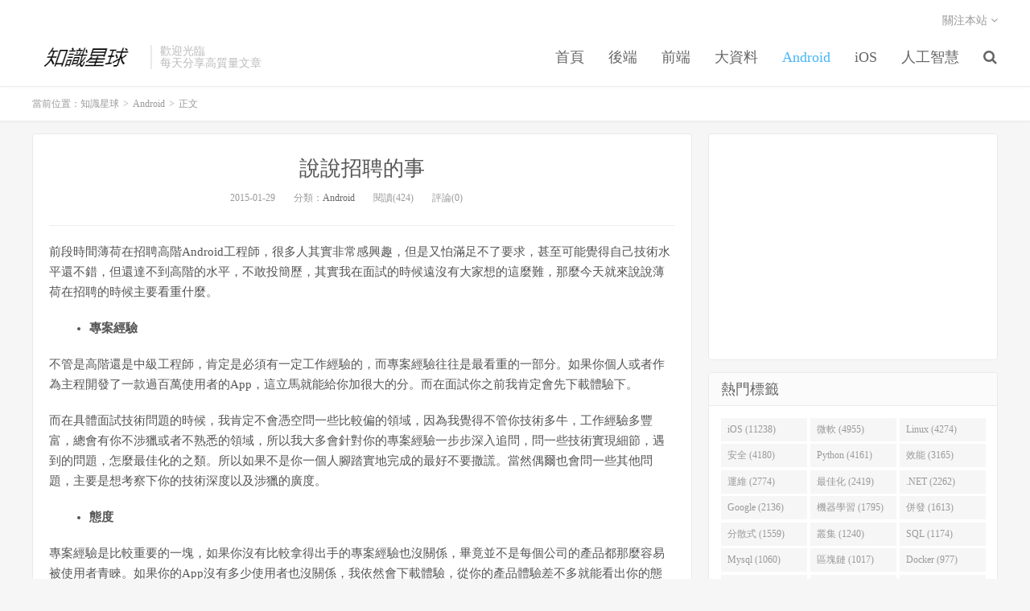

--- FILE ---
content_type: text/html; charset=UTF-8
request_url: https://www.ipshop.xyz/498.html
body_size: 9823
content:
<!DOCTYPE HTML>
<html>
<head>
<meta charset="UTF-8">
<link rel="dns-prefetch" href="//apps.bdimg.com">
<meta http-equiv="X-UA-Compatible" content="IE=11,IE=10,IE=9,IE=8">
<meta name="viewport" content="width=device-width, initial-scale=1.0, user-scalable=0, minimum-scale=1.0, maximum-scale=1.0">
<meta name="apple-mobile-web-app-title" content="知識星球">
<meta http-equiv="Cache-Control" content="no-siteapp">
<title>說說招聘的事-知識星球</title>
<meta name='robots' content='max-image-preview:large' />
<link rel='dns-prefetch' href='//www.ipshop.xyz' />
<link rel='stylesheet' id='wp-block-library-css' href='https://www.ipshop.xyz/wp-includes/css/dist/block-library/style.min.css?ver=6.2.8' type='text/css' media='all' />
<link rel='stylesheet' id='classic-theme-styles-css' href='https://www.ipshop.xyz/wp-includes/css/classic-themes.min.css?ver=6.2.8' type='text/css' media='all' />
<style id='global-styles-inline-css' type='text/css'>
body{--wp--preset--color--black: #000000;--wp--preset--color--cyan-bluish-gray: #abb8c3;--wp--preset--color--white: #ffffff;--wp--preset--color--pale-pink: #f78da7;--wp--preset--color--vivid-red: #cf2e2e;--wp--preset--color--luminous-vivid-orange: #ff6900;--wp--preset--color--luminous-vivid-amber: #fcb900;--wp--preset--color--light-green-cyan: #7bdcb5;--wp--preset--color--vivid-green-cyan: #00d084;--wp--preset--color--pale-cyan-blue: #8ed1fc;--wp--preset--color--vivid-cyan-blue: #0693e3;--wp--preset--color--vivid-purple: #9b51e0;--wp--preset--gradient--vivid-cyan-blue-to-vivid-purple: linear-gradient(135deg,rgba(6,147,227,1) 0%,rgb(155,81,224) 100%);--wp--preset--gradient--light-green-cyan-to-vivid-green-cyan: linear-gradient(135deg,rgb(122,220,180) 0%,rgb(0,208,130) 100%);--wp--preset--gradient--luminous-vivid-amber-to-luminous-vivid-orange: linear-gradient(135deg,rgba(252,185,0,1) 0%,rgba(255,105,0,1) 100%);--wp--preset--gradient--luminous-vivid-orange-to-vivid-red: linear-gradient(135deg,rgba(255,105,0,1) 0%,rgb(207,46,46) 100%);--wp--preset--gradient--very-light-gray-to-cyan-bluish-gray: linear-gradient(135deg,rgb(238,238,238) 0%,rgb(169,184,195) 100%);--wp--preset--gradient--cool-to-warm-spectrum: linear-gradient(135deg,rgb(74,234,220) 0%,rgb(151,120,209) 20%,rgb(207,42,186) 40%,rgb(238,44,130) 60%,rgb(251,105,98) 80%,rgb(254,248,76) 100%);--wp--preset--gradient--blush-light-purple: linear-gradient(135deg,rgb(255,206,236) 0%,rgb(152,150,240) 100%);--wp--preset--gradient--blush-bordeaux: linear-gradient(135deg,rgb(254,205,165) 0%,rgb(254,45,45) 50%,rgb(107,0,62) 100%);--wp--preset--gradient--luminous-dusk: linear-gradient(135deg,rgb(255,203,112) 0%,rgb(199,81,192) 50%,rgb(65,88,208) 100%);--wp--preset--gradient--pale-ocean: linear-gradient(135deg,rgb(255,245,203) 0%,rgb(182,227,212) 50%,rgb(51,167,181) 100%);--wp--preset--gradient--electric-grass: linear-gradient(135deg,rgb(202,248,128) 0%,rgb(113,206,126) 100%);--wp--preset--gradient--midnight: linear-gradient(135deg,rgb(2,3,129) 0%,rgb(40,116,252) 100%);--wp--preset--duotone--dark-grayscale: url('#wp-duotone-dark-grayscale');--wp--preset--duotone--grayscale: url('#wp-duotone-grayscale');--wp--preset--duotone--purple-yellow: url('#wp-duotone-purple-yellow');--wp--preset--duotone--blue-red: url('#wp-duotone-blue-red');--wp--preset--duotone--midnight: url('#wp-duotone-midnight');--wp--preset--duotone--magenta-yellow: url('#wp-duotone-magenta-yellow');--wp--preset--duotone--purple-green: url('#wp-duotone-purple-green');--wp--preset--duotone--blue-orange: url('#wp-duotone-blue-orange');--wp--preset--font-size--small: 13px;--wp--preset--font-size--medium: 20px;--wp--preset--font-size--large: 36px;--wp--preset--font-size--x-large: 42px;--wp--preset--spacing--20: 0.44rem;--wp--preset--spacing--30: 0.67rem;--wp--preset--spacing--40: 1rem;--wp--preset--spacing--50: 1.5rem;--wp--preset--spacing--60: 2.25rem;--wp--preset--spacing--70: 3.38rem;--wp--preset--spacing--80: 5.06rem;--wp--preset--shadow--natural: 6px 6px 9px rgba(0, 0, 0, 0.2);--wp--preset--shadow--deep: 12px 12px 50px rgba(0, 0, 0, 0.4);--wp--preset--shadow--sharp: 6px 6px 0px rgba(0, 0, 0, 0.2);--wp--preset--shadow--outlined: 6px 6px 0px -3px rgba(255, 255, 255, 1), 6px 6px rgba(0, 0, 0, 1);--wp--preset--shadow--crisp: 6px 6px 0px rgba(0, 0, 0, 1);}:where(.is-layout-flex){gap: 0.5em;}body .is-layout-flow > .alignleft{float: left;margin-inline-start: 0;margin-inline-end: 2em;}body .is-layout-flow > .alignright{float: right;margin-inline-start: 2em;margin-inline-end: 0;}body .is-layout-flow > .aligncenter{margin-left: auto !important;margin-right: auto !important;}body .is-layout-constrained > .alignleft{float: left;margin-inline-start: 0;margin-inline-end: 2em;}body .is-layout-constrained > .alignright{float: right;margin-inline-start: 2em;margin-inline-end: 0;}body .is-layout-constrained > .aligncenter{margin-left: auto !important;margin-right: auto !important;}body .is-layout-constrained > :where(:not(.alignleft):not(.alignright):not(.alignfull)){max-width: var(--wp--style--global--content-size);margin-left: auto !important;margin-right: auto !important;}body .is-layout-constrained > .alignwide{max-width: var(--wp--style--global--wide-size);}body .is-layout-flex{display: flex;}body .is-layout-flex{flex-wrap: wrap;align-items: center;}body .is-layout-flex > *{margin: 0;}:where(.wp-block-columns.is-layout-flex){gap: 2em;}.has-black-color{color: var(--wp--preset--color--black) !important;}.has-cyan-bluish-gray-color{color: var(--wp--preset--color--cyan-bluish-gray) !important;}.has-white-color{color: var(--wp--preset--color--white) !important;}.has-pale-pink-color{color: var(--wp--preset--color--pale-pink) !important;}.has-vivid-red-color{color: var(--wp--preset--color--vivid-red) !important;}.has-luminous-vivid-orange-color{color: var(--wp--preset--color--luminous-vivid-orange) !important;}.has-luminous-vivid-amber-color{color: var(--wp--preset--color--luminous-vivid-amber) !important;}.has-light-green-cyan-color{color: var(--wp--preset--color--light-green-cyan) !important;}.has-vivid-green-cyan-color{color: var(--wp--preset--color--vivid-green-cyan) !important;}.has-pale-cyan-blue-color{color: var(--wp--preset--color--pale-cyan-blue) !important;}.has-vivid-cyan-blue-color{color: var(--wp--preset--color--vivid-cyan-blue) !important;}.has-vivid-purple-color{color: var(--wp--preset--color--vivid-purple) !important;}.has-black-background-color{background-color: var(--wp--preset--color--black) !important;}.has-cyan-bluish-gray-background-color{background-color: var(--wp--preset--color--cyan-bluish-gray) !important;}.has-white-background-color{background-color: var(--wp--preset--color--white) !important;}.has-pale-pink-background-color{background-color: var(--wp--preset--color--pale-pink) !important;}.has-vivid-red-background-color{background-color: var(--wp--preset--color--vivid-red) !important;}.has-luminous-vivid-orange-background-color{background-color: var(--wp--preset--color--luminous-vivid-orange) !important;}.has-luminous-vivid-amber-background-color{background-color: var(--wp--preset--color--luminous-vivid-amber) !important;}.has-light-green-cyan-background-color{background-color: var(--wp--preset--color--light-green-cyan) !important;}.has-vivid-green-cyan-background-color{background-color: var(--wp--preset--color--vivid-green-cyan) !important;}.has-pale-cyan-blue-background-color{background-color: var(--wp--preset--color--pale-cyan-blue) !important;}.has-vivid-cyan-blue-background-color{background-color: var(--wp--preset--color--vivid-cyan-blue) !important;}.has-vivid-purple-background-color{background-color: var(--wp--preset--color--vivid-purple) !important;}.has-black-border-color{border-color: var(--wp--preset--color--black) !important;}.has-cyan-bluish-gray-border-color{border-color: var(--wp--preset--color--cyan-bluish-gray) !important;}.has-white-border-color{border-color: var(--wp--preset--color--white) !important;}.has-pale-pink-border-color{border-color: var(--wp--preset--color--pale-pink) !important;}.has-vivid-red-border-color{border-color: var(--wp--preset--color--vivid-red) !important;}.has-luminous-vivid-orange-border-color{border-color: var(--wp--preset--color--luminous-vivid-orange) !important;}.has-luminous-vivid-amber-border-color{border-color: var(--wp--preset--color--luminous-vivid-amber) !important;}.has-light-green-cyan-border-color{border-color: var(--wp--preset--color--light-green-cyan) !important;}.has-vivid-green-cyan-border-color{border-color: var(--wp--preset--color--vivid-green-cyan) !important;}.has-pale-cyan-blue-border-color{border-color: var(--wp--preset--color--pale-cyan-blue) !important;}.has-vivid-cyan-blue-border-color{border-color: var(--wp--preset--color--vivid-cyan-blue) !important;}.has-vivid-purple-border-color{border-color: var(--wp--preset--color--vivid-purple) !important;}.has-vivid-cyan-blue-to-vivid-purple-gradient-background{background: var(--wp--preset--gradient--vivid-cyan-blue-to-vivid-purple) !important;}.has-light-green-cyan-to-vivid-green-cyan-gradient-background{background: var(--wp--preset--gradient--light-green-cyan-to-vivid-green-cyan) !important;}.has-luminous-vivid-amber-to-luminous-vivid-orange-gradient-background{background: var(--wp--preset--gradient--luminous-vivid-amber-to-luminous-vivid-orange) !important;}.has-luminous-vivid-orange-to-vivid-red-gradient-background{background: var(--wp--preset--gradient--luminous-vivid-orange-to-vivid-red) !important;}.has-very-light-gray-to-cyan-bluish-gray-gradient-background{background: var(--wp--preset--gradient--very-light-gray-to-cyan-bluish-gray) !important;}.has-cool-to-warm-spectrum-gradient-background{background: var(--wp--preset--gradient--cool-to-warm-spectrum) !important;}.has-blush-light-purple-gradient-background{background: var(--wp--preset--gradient--blush-light-purple) !important;}.has-blush-bordeaux-gradient-background{background: var(--wp--preset--gradient--blush-bordeaux) !important;}.has-luminous-dusk-gradient-background{background: var(--wp--preset--gradient--luminous-dusk) !important;}.has-pale-ocean-gradient-background{background: var(--wp--preset--gradient--pale-ocean) !important;}.has-electric-grass-gradient-background{background: var(--wp--preset--gradient--electric-grass) !important;}.has-midnight-gradient-background{background: var(--wp--preset--gradient--midnight) !important;}.has-small-font-size{font-size: var(--wp--preset--font-size--small) !important;}.has-medium-font-size{font-size: var(--wp--preset--font-size--medium) !important;}.has-large-font-size{font-size: var(--wp--preset--font-size--large) !important;}.has-x-large-font-size{font-size: var(--wp--preset--font-size--x-large) !important;}
.wp-block-navigation a:where(:not(.wp-element-button)){color: inherit;}
:where(.wp-block-columns.is-layout-flex){gap: 2em;}
.wp-block-pullquote{font-size: 1.5em;line-height: 1.6;}
</style>
<link rel='stylesheet' id='_bootstrap-css' href='https://www.ipshop.xyz/wp-content/themes/dux/css/bootstrap.min.css?ver=5.0' type='text/css' media='all' />
<link rel='stylesheet' id='_fontawesome-css' href='https://www.ipshop.xyz/wp-content/themes/dux/css/font-awesome.min.css?ver=5.0' type='text/css' media='all' />
<link rel='stylesheet' id='_main-css' href='https://www.ipshop.xyz/wp-content/themes/dux/css/main.css?ver=5.0' type='text/css' media='all' />
<script type='text/javascript' src='https://www.ipshop.xyz/wp-content/themes/dux/js/libs/jquery.min.js?ver=5.0' id='jquery-js'></script>
<link rel="https://api.w.org/" href="https://www.ipshop.xyz/wp-json/" /><link rel="alternate" type="application/json" href="https://www.ipshop.xyz/wp-json/wp/v2/posts/498" /><link rel="canonical" href="https://www.ipshop.xyz/498.html" />
<link rel='shortlink' href='https://www.ipshop.xyz/?p=498' />
<link rel="alternate" type="application/json+oembed" href="https://www.ipshop.xyz/wp-json/oembed/1.0/embed?url=https%3A%2F%2Fwww.ipshop.xyz%2F498.html" />
<link rel="alternate" type="text/xml+oembed" href="https://www.ipshop.xyz/wp-json/oembed/1.0/embed?url=https%3A%2F%2Fwww.ipshop.xyz%2F498.html&#038;format=xml" />
<meta name="keywords" content="Android, 最佳化, 面試, Android">
<meta name="description" content="前段時間薄荷在招聘高階Android工程師，很多人其實非常感興趣，但是又怕滿足不了要求，甚至可能覺得自己技術水平還不錯，但還達不到高階的水平，不敢投簡歷，其實我在面試的時候遠沒有大家想的這麼難，那麼今天就來說說薄荷在招聘的時候主要看重什麼。專案經驗不管是高階還是中級工程師，肯定是必須有一定工作經驗的，而專案經驗往往是最看重的一部分。如果你個人或者作為主程開發了一款過百萬使用者的App，這立馬就能給你">
<link rel="shortcut icon" href="https://www.ipshop.xyz/favicon.ico">
<!--[if lt IE 9]><script src="https://www.ipshop.xyz/wp-content/themes/dux/js/libs/html5.min.js"></script><![endif]-->
</head>
<body class="post-template-default single single-post postid-498 single-format-standard m-excerpt-cat site-layout-2">
<header class="header">
	<div class="container">
		<div class="logo"><a href="https://www.ipshop.xyz" title="知識星球-專著程式設計開發"><img src="https://www.ipshop.xyz/wp-content/uploads/2019/02/logo_meitu_2.png" alt="知識星球-專著程式設計開發">知識星球</a></div>		<div class="brand">歡迎光臨<br>每天分享高質量文章</div>		<ul class="site-nav site-navbar">
 			<li id="menu-item-5302" class="menu-item menu-item-type-custom menu-item-object-custom menu-item-home menu-item-5302"><a href="https://www.ipshop.xyz">首頁</a></li>
<li id="menu-item-5303" class="menu-item menu-item-type-taxonomy menu-item-object-category menu-item-5303"><a href="https://www.ipshop.xyz/category/%e5%be%8c%e7%ab%af">後端</a></li>
<li id="menu-item-5304" class="menu-item menu-item-type-taxonomy menu-item-object-category menu-item-5304"><a href="https://www.ipshop.xyz/category/%e5%89%8d%e7%ab%af">前端</a></li>
<li id="menu-item-5305" class="menu-item menu-item-type-taxonomy menu-item-object-category menu-item-5305"><a href="https://www.ipshop.xyz/category/%e5%a4%a7%e6%95%b8%e6%93%9a">大資料</a></li>
<li id="menu-item-5306" class="menu-item menu-item-type-taxonomy menu-item-object-category current-post-ancestor current-menu-parent current-post-parent menu-item-5306"><a href="https://www.ipshop.xyz/category/android">Android</a></li>
<li id="menu-item-5307" class="menu-item menu-item-type-taxonomy menu-item-object-category menu-item-5307"><a href="https://www.ipshop.xyz/category/ios">iOS</a></li>
<li id="menu-item-5308" class="menu-item menu-item-type-taxonomy menu-item-object-category menu-item-5308"><a href="https://www.ipshop.xyz/category/%e4%ba%ba%e5%b7%a5%e6%99%ba%e6%85%a7">人工智慧</a></li>
 
		<!--	<div class="menu-menu-1-container"><ul id="menu-menu-2" class="menu"><li class="menu-item menu-item-type-custom menu-item-object-custom menu-item-home menu-item-5302"><a href="http://www.ipshop.xyz">首頁</a></li>
<li class="menu-item menu-item-type-taxonomy menu-item-object-category menu-item-5303"><a href="https://www.ipshop.xyz/category/%e5%be%8c%e7%ab%af">後端</a></li>
<li class="menu-item menu-item-type-taxonomy menu-item-object-category menu-item-5304"><a href="https://www.ipshop.xyz/category/%e5%89%8d%e7%ab%af">前端</a></li>
<li class="menu-item menu-item-type-taxonomy menu-item-object-category menu-item-5305"><a href="https://www.ipshop.xyz/category/%e5%a4%a7%e6%95%b8%e6%93%9a">大資料</a></li>
<li class="menu-item menu-item-type-taxonomy menu-item-object-category current-post-ancestor current-menu-parent current-post-parent menu-item-5306"><a href="https://www.ipshop.xyz/category/android">Android</a></li>
<li class="menu-item menu-item-type-taxonomy menu-item-object-category menu-item-5307"><a href="https://www.ipshop.xyz/category/ios">iOS</a></li>
<li class="menu-item menu-item-type-taxonomy menu-item-object-category menu-item-5308"><a href="https://www.ipshop.xyz/category/%e4%ba%ba%e5%b7%a5%e6%99%ba%e6%85%a7">人工智慧</a></li>
</ul></div> -->
			
							<li class="navto-search"><a href="javascript:;" class="search-show active"><i class="fa fa-search"></i></a></li>
					</ul>
				<div class="topbar">
			<ul class="site-nav topmenu">
												<li class="menusns">
					<a href="javascript:;">關注本站 <i class="fa fa-angle-down"></i></a>
					<ul class="sub-menu">
																																				<li><a target="_blank" href="https://www.ipshop.xyz/feed"><i class="fa fa-rss"></i> RSS訂閱</a></li>					</ul>
				</li>
							</ul>
					</div>
						<i class="fa fa-bars m-icon-nav"></i>
			</div>
</header>
<div class="site-search">
	<div class="container">
		<form method="get" class="site-search-form" action="https://www.ipshop.xyz/" ><input class="search-input" name="s" type="text" placeholder="輸入關鍵字" value=""><button class="search-btn" type="submit"><i class="fa fa-search"></i></button></form>	</div>
</div>	<div class="breadcrumbs">
		<div class="container">當前位置：<a href="https://www.ipshop.xyz">知識星球</a> <small>></small> <a href="https://www.ipshop.xyz/category/android">Android</a> <small>></small> 正文</div>
	</div>
<section class="container">
	<div class="content-wrap">
	<div class="content">
				<header class="article-header">
			<h1 class="article-title"><a href="https://www.ipshop.xyz/498.html">說說招聘的事</a></h1>
			<div class="article-meta">
				<span class="item">2015-01-29</span>
												<span class="item">分類：<a href="https://www.ipshop.xyz/category/android" rel="category tag">Android</a></span>
				<span class="item post-views">閱讀(424)</span>				<span class="item">評論(0)</span>
				<span class="item"></span>
			</div>
		</header>
				<article class="article-content">
						<div class="rich_media_content " id="js_content">
<p>前段時間薄荷在招聘高階Android工程師，很多人其實非常感興趣，但是又怕滿足不了要求，甚至可能覺得自己技術水平還不錯，但還達不到高階的水平，不敢投簡歷，其實我在面試的時候遠沒有大家想的這麼難，那麼今天就來說說薄荷在招聘的時候主要看重什麼。</p>
<p></p>
<ul class=" list-paddingleft-2" style="list-style-type: disc;">
<li>
<p><strong>專案經驗</strong></p>
</li>
</ul>
<p>不管是高階還是中級工程師，肯定是必須有一定工作經驗的，而專案經驗往往是最看重的一部分。如果你個人或者作為主程開發了一款過百萬使用者的App，這立馬就能給你加很大的分。而在面試你之前我肯定會先下載體驗下。</p>
<p></p>
<p>而在具體面試技術問題的時候，我肯定不會憑空問一些比較偏的領域，因為我覺得不管你技術多牛，工作經驗多豐富，總會有你不涉獵或者不熟悉的領域，所以我大多會針對你的專案經驗一步步深入追問，問一些技術實現細節，遇到的問題，怎麼最佳化的之類。所以如果不是你一個人腳踏實地完成的最好不要撒謊。當然偶爾也會問一些其他問題，主要是想考察下你的技術深度以及涉獵的廣度。</p>
<p></p>
<ul class=" list-paddingleft-2" style="list-style-type: disc;">
<li>
<p><strong>態度</strong></p>
</li>
</ul>
<p>專案經驗是比較重要的一塊，如果你沒有比較拿得出手的專案經驗也沒關係，畢竟並不是每個公司的產品都那麼容易被使用者青睞。如果你的App沒有多少使用者也沒關係，我依然會下載體驗，從你的產品體驗差不多就能看出你的態度，你是不是重視產品的每個細節，而不只是那麼草草了事。薄荷是一家比較重視產品、重視細節的公司，而這往往是和開發者自己的態度有關，技術能力可以靠時間與經驗積累，但是態度卻決定了一個人的發展潛力。虛心學習的態度，追求產品體驗的態度，完成工作任務的態度等！</p>
<p></p>
<ul class=" list-paddingleft-2" style="list-style-type: disc;">
<li>
<p><strong>學習能力與解決問題的能力</strong></p>
</li>
</ul>
<p>除以上之外，學習能力是每個優秀程式員具備的基本能力，也許你很聰明，學習能力很快速，也許你沒那麼聰明，那麼沒關係，你比別人多花更多的時間依然可以達到同樣的目的，但是學習的態度是需要持續堅持的，而且不管你在什麼公司，裡面有多少大牛，最終都得靠你自己持續不斷的學習來提升。而學習的最終目的是為瞭解決問題，解決你工作中的問題，在工作中學習更能事半功倍。其實所有問題，都可以歸結問解決問題的能力，畢竟我們努力提升技術本質上就是為瞭解決問題。</p>
<p></p>
<ul class=" list-paddingleft-2" style="list-style-type: disc;">
<li>
<p><strong>溝通能力與參與產品</strong></p>
</li>
</ul>
<p>我們不要求你的溝通能力有多出色，但是起碼融入團隊，和產品經理、設計師一起討論需求不要造成障礙，最怕的是你一個人每天默默的工作，和外界無交集的，並不是說默默工作不好，而你需要和Android團隊，和整個開發團隊多些交集，多些交流與分享。之後我們需要在你順利完成日常開發任務的同時也能一起參與產品，多些對產品的思考與建議，薄荷每個開發人員都有權利對產品提出看法，都有權利對不合理的需求提出意見。</p>
<p></p>
<p>以上便是薄荷最看中的幾個能力。一二最高，三四次之，但也不是那麼絕對，最終還是這幾個能力的整體衡量吧。那麼說下薄荷的招聘流程吧：</p>
<p></p>
<p>薄荷的流程一般三個流程，都是很簡單快捷的，最大限度的為求職者考慮：</p>
<p></p>
<p>1、首先我會篩選一部分簡歷，覺得不錯的先是讓HR進行一輪電話面試，主要是瞭解下基本資訊之類的，考察下你的性格與溝通有沒有障礙，基本上都會過。</p>
<p></p>
<p>2、之後HR把基本資訊反饋給我，我這邊會進行第二輪電話面試，主要考察Android方面的技術能力，一般不會太難，我個人覺得是Android開發必備的一些基礎能力，但也可能會問的稍多一些，主要覺得如果不ok就不用麻煩求職者打老遠跑一趟了，面試可能就止步這裡了。如果覺得ok的才會讓HR通知邀請來公司面談一次。</p>
<p></p>
<p>3、來薄荷面談基本是最後一輪，來公司面談的時候雖然也主要考察技術，但是面對面溝通能綜合的考察一下你的各項能力，CTO如果有空的話也會一起進行面談。如果這一輪ok，那麼基本就差不多確定給offer了，當然也有我和CTO都覺得不放心的，會要求加試一輪，目前為止這種情況很少，但是確實是有的。</p>
<p></p>
<p>薄荷前段時間招聘兩名高階Android工程師，但是實際我們的標的是至少一名中級以上，一名高階。截止本週已經招聘完成，但是由於各方面比較複雜的原因，最終那名中級工程師放棄了offer。</p>
<p></p>
<p>所以目前我們還需要一名至少中級以上Android工程師，因為名額有限，沒有對外公佈，暫且當做公眾號粉絲的福利在這裡招聘下，一名Android中級工程師以上，之前很多人迫於只是招聘高階而不敢投簡歷，這次希望你們能把握住這次機會，如果合適我們需要年前確定，你可以年後來入職。如果你平時實在沒法請假，我們可以考慮你可以下班之後來我司面試，我們最大限度滿足你的要求，我們週末一般不加班，所以最好別安排在週末，週末我還得陪老婆呢O(∩_∩)O哈哈~</p>
<p></p>
<p>關於薪資福利與投遞地址，可以移步到我的部落格（也可以點選原文檢視）：http://stormzhang.com/other/2014/12/24/boohee-jobs/</p>
<p></p>
<p>最後，大家如果覺得我的分享對你有幫助，不妨推薦下身邊的朋友關註下。</p>
<p></p>
<link href="" rel="stylesheet" type="text/css"/>
<div class="rich_media_tool" id="js_toobar3">
		</article>
								            <div class="post-actions">
            	<a href="javascript:;" class="post-like action action-like" data-pid="498"><i class="fa fa-thumbs-o-up"></i>贊(<span>0</span>)</a>            	            	            </div>
        				
					<div class="action-share"></div>
		
		<div class="article-tags">標籤：<a href="https://www.ipshop.xyz/tag/android" rel="tag">Android</a><a href="https://www.ipshop.xyz/tag/%e5%84%aa%e5%8c%96" rel="tag">最佳化</a><a href="https://www.ipshop.xyz/tag/%e9%9d%a2%e8%a9%a6" rel="tag">面試</a></div>
		
		
		            <nav class="article-nav">
                <span class="article-nav-prev">上一篇<br><a href="https://www.ipshop.xyz/94.html" rel="prev">內容loading載入後高度變化CSS3 transition體驗最佳化</a></span>
                <span class="article-nav-next">下一篇<br><a href="https://www.ipshop.xyz/95.html" rel="next">案例分析之JavaScript程式碼最佳化</a></span>
            </nav>
        
				<div class="relates"><div class="title"><h3>相關推薦</h3></div><ul><li><a href="https://www.ipshop.xyz/18292.html">分庫分表實戰：可能是使用者表最佳分庫分表方案</a></li><li><a href="https://www.ipshop.xyz/17853.html">C# 管道式程式設計</a></li><li><a href="https://www.ipshop.xyz/17558.html">一個高頻面試題：怎麼保證快取與資料庫的雙寫一致性？</a></li><li><a href="https://www.ipshop.xyz/17562.html">MySQL 資料庫最佳化，看這篇就夠了 | 不長不短，2000 字小結</a></li><li><a href="https://www.ipshop.xyz/17565.html">三年半經驗，三面鵝廠，被虐的體無完膚&#8230;.</a></li><li><a href="https://www.ipshop.xyz/17457.html">2019年暑期實習、秋招深度學習演演算法崗面試要點及答案分享</a></li><li><a href="https://www.ipshop.xyz/17416.html">實戰：如何對磁碟和網路IO進行評估、監控、定位和最佳化？</a></li><li><a href="https://www.ipshop.xyz/17354.html">面試官：談談你對 Spring AOP 的瞭解？請加上這些內容，絕對加分！</a></li></ul></div>					</div>
	</div>
	<div class="sidebar">
<div class="widget widget_ui_asb"><div class="item"><script async src="//pagead2.googlesyndication.com/pagead/js/adsbygoogle.js"></script>
<!-- ad3 -->
<ins class="adsbygoogle"
     style="display:block"
     data-ad-client="ca-pub-3715363832600463"
     data-ad-slot="8216000168"
     data-ad-format="auto"
     data-full-width-responsive="true"></ins>
<script>
(adsbygoogle = window.adsbygoogle || []).push({});
</script></div></div><div class="widget widget_ui_tags"><h3>熱門標籤</h3><div class="items"><a href="https://www.ipshop.xyz/tag/ios">iOS (11238)</a><a href="https://www.ipshop.xyz/tag/%e5%be%ae%e8%bb%9f">微軟 (4955)</a><a href="https://www.ipshop.xyz/tag/linux">Linux (4274)</a><a href="https://www.ipshop.xyz/tag/%e5%ae%89%e5%85%a8">安全 (4180)</a><a href="https://www.ipshop.xyz/tag/python">Python (4161)</a><a href="https://www.ipshop.xyz/tag/%e6%80%a7%e8%83%bd">效能 (3165)</a><a href="https://www.ipshop.xyz/tag/%e9%81%8b%e7%b6%ad">運維 (2774)</a><a href="https://www.ipshop.xyz/tag/%e5%84%aa%e5%8c%96">最佳化 (2419)</a><a href="https://www.ipshop.xyz/tag/net">.NET (2262)</a><a href="https://www.ipshop.xyz/tag/google">Google (2136)</a><a href="https://www.ipshop.xyz/tag/%e6%a9%9f%e5%99%a8%e5%ad%b8%e7%bf%92">機器學習 (1795)</a><a href="https://www.ipshop.xyz/tag/%e4%bd%b5%e7%99%bc">併發 (1613)</a><a href="https://www.ipshop.xyz/tag/%e5%88%86%e4%bd%88%e5%bc%8f">分散式 (1559)</a><a href="https://www.ipshop.xyz/tag/%e9%9b%86%e7%be%a4">叢集 (1240)</a><a href="https://www.ipshop.xyz/tag/sql">SQL (1174)</a><a href="https://www.ipshop.xyz/tag/mysql">Mysql (1060)</a><a href="https://www.ipshop.xyz/tag/%e5%8d%80%e5%a1%8a%e9%8f%88">區塊鏈 (1017)</a><a href="https://www.ipshop.xyz/tag/docker">Docker (977)</a><a href="https://www.ipshop.xyz/tag/%e5%be%ae%e6%9c%8d%e5%8b%99">微服務 (922)</a><a href="https://www.ipshop.xyz/tag/%e9%9d%a2%e8%a9%a6">面試 (919)</a><a href="https://www.ipshop.xyz/tag/apache">Apache (743)</a><a href="https://www.ipshop.xyz/tag/nlp">NLP (725)</a><a href="https://www.ipshop.xyz/tag/redis">Redis (719)</a><a href="https://www.ipshop.xyz/tag/android">Android (668)</a><a href="https://www.ipshop.xyz/tag/git">Git (640)</a><a href="https://www.ipshop.xyz/tag/%e6%9e%b6%e6%a7%8b%e5%b8%ab">架構師 (632)</a><a href="https://www.ipshop.xyz/tag/nginx">Nginx (630)</a><a href="https://www.ipshop.xyz/tag/facebook">Facebook (599)</a><a href="https://www.ipshop.xyz/tag/jvm">JVM (595)</a><a href="https://www.ipshop.xyz/tag/%e7%88%ac%e8%9f%b2">爬蟲 (476)</a></div></div><div class="widget widget_ui_posts"><h3>熱門文章</h3><ul class="nopic"><li><a href="https://www.ipshop.xyz/15779.html"><span class="text">用 docker-compose 啟動 WebApi 和 SQL Server</span><span class="muted">2019-06-26</span></a></li>
<li><a href="https://www.ipshop.xyz/9049.html"><span class="text">電線電纜的平方數及平方數和電流的換算公式</span><span class="muted">2018-04-02</span></a></li>
<li><a href="https://www.ipshop.xyz/1208.html"><span class="text">面試官讓用5種python方法實現字串反轉？對不起我有16種……</span><span class="muted">2019-01-13</span></a></li>
<li><a href="https://www.ipshop.xyz/1250.html"><span class="text">實體 ：手把手教你用PyTorch快速準確地建立神經網路(附4個學習用例)</span><span class="muted">2019-02-02</span></a></li>
<li><a href="https://www.ipshop.xyz/12632.html"><span class="text">小樣本學習（Few-shot Learning）綜述</span><span class="muted">2019-04-01</span></a></li>
<li><a href="https://www.ipshop.xyz/4542.html"><span class="text">黎曼猜想仍舊，素數依然孤獨</span><span class="muted">2018-09-26</span></a></li>
</ul></div></div></section>

<div class="branding branding-black">
	<div class="container">
		<h2>分享創造快樂</h2>
			</div>
</div>
<footer class="footer">
	<div class="container">
						<p>&copy; 2026 <a href="https://www.ipshop.xyz">知識星球</a> &nbsp; <a href="https://www.ipshop.xyz/sitemap.xml">網站地圖</a>
</p>
		<!-- Global site tag (gtag.js) - Google Analytics -->
<script async src="https://www.googletagmanager.com/gtag/js?id=UA-133465382-1"></script>
<script>
  window.dataLayer = window.dataLayer || [];
  function gtag(){dataLayer.push(arguments);}
  gtag('js', new Date());

  gtag('config', 'UA-133465382-1');
</script>
	</div>
</footer>


<script>
window.jsui={
	www: 'https://www.ipshop.xyz',
	uri: 'https://www.ipshop.xyz/wp-content/themes/dux',
	ver: '5.0',
	roll: [],
	ajaxpager: '0',
	url_rp: '',
	qq_id: '',
	qq_tip: ''
};
</script>
<script type='text/javascript' src='https://www.ipshop.xyz/wp-content/themes/dux/js/libs/bootstrap.min.js?ver=5.0' id='bootstrap-js'></script>
<script type='text/javascript' src='https://www.ipshop.xyz/wp-content/themes/dux/js/loader.js?ver=5.0' id='_loader-js'></script>
<script defer src="https://static.cloudflareinsights.com/beacon.min.js/vcd15cbe7772f49c399c6a5babf22c1241717689176015" integrity="sha512-ZpsOmlRQV6y907TI0dKBHq9Md29nnaEIPlkf84rnaERnq6zvWvPUqr2ft8M1aS28oN72PdrCzSjY4U6VaAw1EQ==" data-cf-beacon='{"version":"2024.11.0","token":"ec81a6e69f474c0e9a8d4e54dd230e61","r":1,"server_timing":{"name":{"cfCacheStatus":true,"cfEdge":true,"cfExtPri":true,"cfL4":true,"cfOrigin":true,"cfSpeedBrain":true},"location_startswith":null}}' crossorigin="anonymous"></script>
</body>
</html>

--- FILE ---
content_type: text/html; charset=utf-8
request_url: https://www.google.com/recaptcha/api2/aframe
body_size: 267
content:
<!DOCTYPE HTML><html><head><meta http-equiv="content-type" content="text/html; charset=UTF-8"></head><body><script nonce="Jns8atOTTM8PoZBqlUzVFA">/** Anti-fraud and anti-abuse applications only. See google.com/recaptcha */ try{var clients={'sodar':'https://pagead2.googlesyndication.com/pagead/sodar?'};window.addEventListener("message",function(a){try{if(a.source===window.parent){var b=JSON.parse(a.data);var c=clients[b['id']];if(c){var d=document.createElement('img');d.src=c+b['params']+'&rc='+(localStorage.getItem("rc::a")?sessionStorage.getItem("rc::b"):"");window.document.body.appendChild(d);sessionStorage.setItem("rc::e",parseInt(sessionStorage.getItem("rc::e")||0)+1);localStorage.setItem("rc::h",'1769003732117');}}}catch(b){}});window.parent.postMessage("_grecaptcha_ready", "*");}catch(b){}</script></body></html>